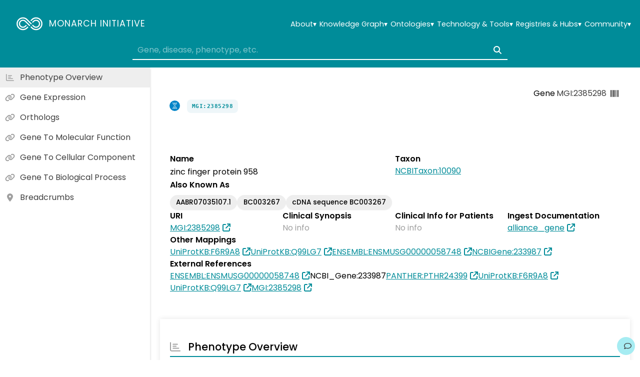

--- FILE ---
content_type: application/javascript
request_url: https://monarchinitiative.org/assets/SectionHierarchy-CLp1pVQ5.js
body_size: 2124
content:
import{d as H,E as o,m as F,r as P,n as R,o as s,c as a,b as n,t as i,F as m,e as p,q as y,g as C,w as u,j as h,h as T,a as x,cz as j,_ as q}from"./index-DXeiNMhx.js";const z={class:"toc-hier",role:"group","aria-label":"Hierarchy preview"},I={class:"toc-hier-title"},O={class:"parents"},U={class:"current-row"},G={class:"row-text"},J={class:"children"},K={class:"modal-title"},Q={class:"hier-modal-list"},W=H({__name:"SectionHierarchy",props:{node:{},childLimit:{}},setup(L){const c=L,S=new Map([["biolink:Disease","Disease"],["biolink:PhenotypicFeature","Phenotype"],["biolink:AnatomicalEntity","Anatomical entity"]]),V=o(()=>{var e;return S.get(((e=c.node)==null?void 0:e.category)??"")??"Hierarchy"}),N=o(()=>`${V.value} hierarchy`),$=o(()=>{var e;return((e=c.node.node_hierarchy)==null?void 0:e.super_classes)??[]}),r=o(()=>{var e;return((e=c.node.node_hierarchy)==null?void 0:e.sub_classes)??[]}),f=o(()=>c.childLimit??6),b=o(()=>r.value.slice(0,f.value)),k=o(()=>Math.max(0,r.value.length-b.value.length)),l=e=>(e==null?void 0:e.name)??(e==null?void 0:e.label)??(e==null?void 0:e.id)??"",d=F(!1),A=o(()=>r.value.slice(f.value)),B=()=>d.value=!0,D=()=>d.value=!1,M=o(()=>l(c.node)),E=o(()=>r.value.length),w=o(()=>`${E.value===1?"Subclass":"Subclasses"} of ${M.value}`);return(e,g)=>{const v=P("RouterLink"),_=R("tooltip");return s(),a("div",z,[n("div",I,i(N.value),1),n("div",O,[(s(!0),a(m,null,p($.value,t=>(s(),a("div",{key:t.id,class:"parent-row"},[y((s(),C(v,{to:`/${t.id}`,class:"row-text"},{default:u(()=>[h(i(l(t)),1)]),_:2},1032,["to"])),[[_,l(t)]])]))),128))]),n("div",U,[y((s(),a("strong",G,[h(i(l(e.node)),1)])),[[_,l(e.node)]])]),n("div",J,[(s(!0),a(m,null,p(b.value,t=>(s(),a("div",{key:t.id,class:"child-row"},[y((s(),C(v,{to:`/${t.id}`,class:"row-text"},{default:u(()=>[h(i(l(t)),1)]),_:2},1032,["to"])),[[_,l(t)]])]))),128)),k.value>0?(s(),a("button",{key:0,type:"button",class:"more",title:"Show full list",onClick:B}," + "+i(k.value)+" more… ",1)):T("",!0),x(j,{modelValue:d.value,"onUpdate:modelValue":g[0]||(g[0]=t=>d.value=t),label:w.value},{default:u(()=>[n("h2",K,i(w.value),1),n("ul",Q,[(s(!0),a(m,null,p(A.value,t=>(s(),a("li",{key:t.id},[x(v,{to:`/${t.id}`,onClick:D},{default:u(()=>[h(i(l(t)),1)]),_:2},1032,["to"])]))),128))])]),_:1},8,["modelValue","label"])])])}}}),Y=q(W,[["__scopeId","data-v-4cc370e1"]]);export{Y as default};


--- FILE ---
content_type: application/javascript
request_url: https://monarchinitiative.org/assets/category-anatomical-entity-BUAx-yEj.js
body_size: 332
content:
import{o,c as e,b as t}from"./index-DXeiNMhx.js";const c={xmlns:"http://www.w3.org/2000/svg",viewBox:"0 0 100 100",fill:"none",stroke:"currentColor"},n=t("path",{d:"M50 15v25m0 0l-12.5 7.5M50 40l12.5 7.5"},null,-1),s=t("path",{d:"M42 35c0-5 .2-10-5-10S17 35 17 55c0 15 2.5 22.5 7.5 22.5S35 75 40 70s2-10 2-15"},null,-1),l=t("path",{d:"M58.024 35c0-5-.207-10 5.195-10C68.623 25 84 35 84 55c0 15-2.598 22.5-7.793 22.5S65.195 75 60 70s-1.976-10-1.976-15"},null,-1),r=[n,s,l];function a(d,_){return o(),e("svg",c,[...r])}const h={render:a};export{h as default,a as render};


--- FILE ---
content_type: application/javascript
request_url: https://monarchinitiative.org/assets/PageNode-D1_19r1a.js
body_size: 5714
content:
import{al as R,an as j,d as L,cA as z,cB as D,E as O,q as W,cn as M,o as p,c as g,a,A as G,_ as q,m as _,l as S,cC as J,J as y,V as E,cD as K,r as v,w as h,g as w,h as T,F as x,e as Q,L as $,b as P,t as H,a3 as U,R as X,K as Y,cE as Z,p as ee,i as te,I as oe,O as ne,cF as ae,av as se,cG as ie,u,j as I,ar as re}from"./index-DXeiNMhx.js";import{g as ce}from"./publications-BlLyeMPG.js";import le from"./SectionHierarchy-CLp1pVQ5.js";import ue from"./SectionBreadcrumbs-6wsRTeE8.js";import de from"./SectionAssociations-04ZXM2Ub.js";import pe from"./SectionOverview-BI5JaEIe.js";import me from"./SectionTitle-QXI4M5yH.js";import{_ as fe}from"./SectionVisualization.vue_vue_type_script_setup_true_lang-DpCy1RRD.js";import"./model-EtLkNkXt.js";import"./AppPredicateBadge-CUE2T6_9.js";import"./AssociationsTable-CZSudsw6.js";import"./AssociationsSummary.vue_vue_type_style_index_0_scoped_0f61ad0e_lang-D_7N9ELF.js";import"./AppSelectSingle-DlNlTLkb.js";import"./AppTable-F0f6IjLC.js";import"./resourceNames-Cna40RmZ.js";import"./SectionAssociationDetails-CwL26uxy.js";import"./AppDetail-ChTPVXV4.js";import"./AppDetails-D8YBEDE_.js";import"./SectionClinicalReources-i4eR0651.js";import"./HistoPheno-K69czrmO.js";import"./vue3-apexcharts.common-CGUOjJUy.js";const he=async r=>{const n=`${j}/entity/${r}`,c=await R(n),e={};if(c.category==="biolink:Publication")try{const o=await ce(r);e.name=o.title,e.description=o.abstract,e.authors=o.authors,e.date=o.date,e.doi=o.doi,e.journal=o.journal}catch{console.warn("Couldn't load publication-specific metadata")}return{...c,...e}},_e={class:"toc-top"},ve=L({__name:"AppBackToTopButton",props:{targetId:{default:"top"},thresholdVH:{default:.1},label:{default:"Back to top"},ariaLabel:{default:"Back to top"}},setup(r){const n=r,{y:c}=z(),{height:e}=D(),s=O(()=>c.value>e.value*n.thresholdVH),o=()=>{const t=document.getElementById(n.targetId);t?t.scrollIntoView({behavior:"smooth",block:"start"}):window.scrollTo({top:0,behavior:"smooth"})};return(t,l)=>W((p(),g("div",_e,[a(G,{design:"link",color:"none",text:t.label,icon:"angle-up","icon-position":"left","aria-label":t.ariaLabel,onClick:o},null,8,["text","aria-label"])],512)),[[M,s.value]])}}),be=q(ve,[["__scopeId","data-v-88954961"]]),ye=r=>(ee("data-v-0b37132f"),r=r(),te(),r),we={"aria-label":"table of contents"},ge={class:"entry-text truncate"},ke=ye(()=>P("div",{class:"spacer"},null,-1)),Ae=L({__name:"TheTableOfContents",props:{node:{}},setup(r){const n=["biolink:Disease","biolink:PhenotypicFeature","biolink:AnatomicalEntity"],{node:c}=r,e=_([]),s=_(window.innerWidth>1240),o=_(0),t=_(!1),l=_(0),b=O(()=>n.includes((c==null?void 0:c.category)??"")),m=_();S(window,"closetoc",()=>s.value=!1),S(window,"resize",()=>{window.innerWidth<1240?s.value=!1:s.value=!0});async function f(){await Y();const i=document.querySelector("header"),d=document.querySelector("main > section:first-child");if(!i||!d)return;const k=i.getBoundingClientRect();o.value=Math.max(k.top+k.height),t.value||(l.value=Z(e.value.map(B=>B.section).filter(Boolean)))}function N(){e.value=Array.from(document.querySelectorAll("h2[id], h3[id]")||[]).map(i=>{var d;return{section:i.closest("section")||null,id:i.getAttribute("id")||"",icon:((d=i.querySelector("[data-icon]"))==null?void 0:d.getAttribute("data-icon"))||"",text:i.innerText||""}})}function V(){for(const[i,{section:d}]of Object.entries(e.value))d&&(d.style.display=l.value===Number(i)||!t.value?"":"none")}return J(m,()=>{s.value&&window.innerWidth<1240&&(s.value=!1)}),y(t,V),y(l,V),E(N),E(f),S(window,"scroll",f),S(window,"resize",f),K(document.body,()=>{f(),N()},{subtree:!0,childList:!0}),(i,d)=>{const k=v("AppIcon"),B=v("AppLink"),F=v("AppFlex");return p(),g("aside",we,[a(F,{ref_key:"toc",ref:m,flow:"inline",direction:"col",gap:"none","align-h":"stretch","align-v":"top",class:$(["toc",{expanded:s.value}]),style:U({top:o.value+"px"}),role:"doc-toc","aria-label":"Page table of contents",onClick:d[0]||(d[0]=X(()=>{},["stop"]))},{default:h(()=>[a(be),i.node&&b.value?(p(),w(le,{key:0,node:i.node,"child-limit":10},null,8,["node"])):T("",!0),(p(!0),g(x,null,Q(e.value,(C,A)=>(p(),w(B,{key:A,to:"#"+C.id,replace:!0,class:$(["entry",{active:l.value===A}]),"aria-current":l.value===A,onClick:Be=>l.value=A},{default:h(()=>[a(k,{icon:C.icon,class:"entry-icon"},null,8,["icon"]),P("span",ge,H(C.text),1)]),_:2},1032,["to","class","aria-current","onClick"]))),128)),ke]),_:1},8,["class","style"])])}}}),Se=q(Ae,[["__scopeId","data-v-0b37132f"]]),Te=L({__name:"PageNode",setup(r){const n=oe(),{query:c,data:e,isLoading:s,isError:o}=ne(async function(){const{id:t=""}=n.params;return t?await he(String(t)):null},null,async t=>{const{name:l="",description:b=""}=t||{};ae.value=[l,b].filter(m=>m).join(" | ")});return y(()=>n.path,c),y([()=>n.fullPath,()=>{var t;return(t=e.value)==null?void 0:t.name}],()=>{var t;se.value=[((t=e.value)==null?void 0:t.name)||String(n.params.id),n.query.associations?`${n.query.associations} assoc.`:""]},{immediate:!0,flush:"post"}),y([()=>{var t;return(t=e.value)==null?void 0:t.name}],()=>{e.value&&ie({id:e.value.id,label:e.value.name||""})},{immediate:!0}),E(c),(t,l)=>{const b=v("AppHeading"),m=v("AppSection"),f=v("AppStatus");return u(s)||u(o)?(p(),g(x,{key:0},[a(m,{width:"full",design:"fill",class:"node"},{default:h(()=>[a(b,{class:"heading"},{default:h(()=>[I(H(t.$route.params.id),1)]),_:1})]),_:1}),a(m,null,{default:h(()=>[u(s)?(p(),w(f,{key:0,code:"loading"},{default:h(()=>[I("Loading node information")]),_:1})):T("",!0),u(o)?(p(),w(f,{key:1,code:"error"},{default:h(()=>[I("Error loading node information")]),_:1})):T("",!0)]),_:1})],64)):u(e)?(p(),g(x,{key:1},[a(me,{node:u(e)},null,8,["node"]),a(pe,{node:u(e)},null,8,["node"]),a(fe,{node:u(e)},null,8,["node"]),a(de,{node:u(e)},null,8,["node"]),a(ue,{node:u(e)},null,8,["node"]),(p(),w(re,{to:"body"},[a(Se,{node:u(e)},null,8,["node"])]))],64)):T("",!0)}}}),Ke=q(Te,[["__scopeId","data-v-b78bb239"]]);export{Ke as default};
